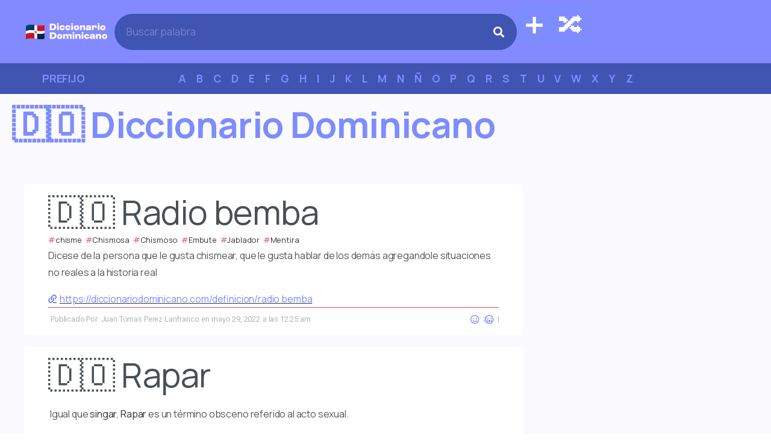

--- FILE ---
content_type: image/svg+xml
request_url: https://diccionariodom.b-cdn.net/wp/wp-content/uploads/2024/09/diccionarioV2-1.svg
body_size: 10604
content:
<?xml version="1.0" encoding="UTF-8"?> <svg xmlns="http://www.w3.org/2000/svg" xmlns:xlink="http://www.w3.org/1999/xlink" xmlns:i="http://ns.adobe.com/AdobeIllustrator/10.0/" id="Layer_1" data-name="Layer 1" version="1.1" viewBox="0 0 340 80"><defs><style> .cls-1 { clip-path: url(#clippath); } .cls-2 { fill: none; } .cls-2, .cls-3 { stroke-width: 0px; } .cls-3 { fill: #fff5ed; } .cls-4 { mask: url(#mask); } .cls-5 { isolation: isolate; } </style><clipPath id="clippath"><rect class="cls-2" x=".4" y="8" width="78.3" height="63.4"></rect></clipPath><mask id="mask" x=".4" y="0" width="78.7" height="78.7" maskUnits="userSpaceOnUse"><g id="id4"><image class="cls-5" width="120" height="120" transform="translate(.4 0) scale(.7)" xlink:href="[data-uri]"></image></g></mask></defs><g class="cls-1"><g class="cls-4"><image class="cls-5" width="120" height="120" transform="translate(.4 0) scale(.7)" xlink:href="[data-uri]"></image></g></g><path class="cls-3" d="M112.9,34.1c4.2,0,7.5-1.2,10.1-3.7,2.5-2.4,3.8-5.6,3.8-9.6s-1.3-7.1-3.8-9.6c-2.5-2.5-5.9-3.7-10.1-3.7h-13.1v26.5h13.1ZM107.4,14.3h5.5c2,0,3.5.6,4.6,1.8,1.1,1.2,1.6,2.8,1.6,4.7s-.5,3.5-1.6,4.7c-1.1,1.2-2.6,1.8-4.6,1.8h-5.5v-13.1Z"></path><path class="cls-3" d="M133.6,12.5c1.2,0,2.1-.3,2.8-1.1.7-.7,1-1.6,1-2.6s-.3-1.9-1.1-2.6c-.7-.7-1.6-1.1-2.8-1.1s-2.1.4-2.8,1.1c-.7.7-1.1,1.6-1.1,2.6s.4,1.9,1.1,2.6c.7.7,1.6,1.1,2.8,1.1ZM137.4,34.1V14.4h-7.4v19.7h7.4Z"></path><path class="cls-3" d="M151.1,34.6c3.2,0,5.7-.8,7.6-2.5,1.9-1.6,2.9-3.8,3.1-6.4h-7.3c-.3,1.5-1.6,2.3-3.4,2.3s-3.7-1.5-3.7-3.9,1.4-3.8,3.7-3.8,3,.9,3.4,2.3h7.3c-.2-2.6-1.3-4.8-3.1-6.5-1.9-1.6-4.4-2.5-7.5-2.5s-6.2,1-8.2,2.9c-1.9,2-2.9,4.5-2.9,7.5,0,3,1,5.5,2.9,7.5,1.9,2,4.6,2.9,8.1,2.9Z"></path><path class="cls-3" d="M174.6,34.6c3.2,0,5.7-.8,7.6-2.5,1.9-1.6,2.9-3.8,3.1-6.4h-7.3c-.3,1.5-1.6,2.3-3.4,2.3s-3.7-1.5-3.7-3.9,1.4-3.8,3.7-3.8,3,.9,3.4,2.3h7.3c-.2-2.6-1.3-4.8-3.1-6.5-1.9-1.6-4.4-2.5-7.5-2.5s-6.2,1-8.2,2.9c-1.9,2-2.9,4.5-2.9,7.5,0,3,1,5.5,2.9,7.5,1.9,2,4.6,2.9,8.1,2.9Z"></path><path class="cls-3" d="M191.7,12.5c1.2,0,2.1-.3,2.8-1.1.7-.7,1-1.6,1-2.6s-.3-1.9-1.1-2.6c-.7-.7-1.6-1.1-2.8-1.1s-2.1.4-2.8,1.1c-.7.7-1.1,1.6-1.1,2.6s.4,1.9,1.1,2.6c.7.7,1.6,1.1,2.8,1.1ZM195.5,34.1V14.4h-7.4v19.7h7.4Z"></path><path class="cls-3" d="M209.3,34.6c3.4,0,6.2-1,8.1-2.9,2-2,3-4.5,3-7.5s-1-5.5-3-7.5c-2-2-4.7-2.9-8.1-2.9s-6.1,1-8.1,3c-2,2-3,4.5-3,7.4s1,5.5,3,7.5c2,2,4.7,3,8.1,3ZM209.3,28.1c-1.2,0-2.1-.3-2.8-1.1-.7-.7-1-1.6-1-2.8s.4-2.1,1-2.8c.7-.7,1.6-1.1,2.8-1.1,2.4,0,3.9,1.6,3.9,3.8s-1.4,3.9-3.9,3.9Z"></path><path class="cls-3" d="M237.2,13.8c-1.9,0-3.3.4-4.4,1.1-1.1.7-2,1.8-2.7,3.1l.6-1.3-.3-2.3h-7.1v19.7h7.4v-9.9c0-2.6,1.2-3.9,3.7-3.9,2.3,0,3.5,1.3,3.5,4v9.8h7.4v-11.2c0-5.7-2.6-9.1-8-9.1Z"></path><path class="cls-3" d="M258.9,13.8c-3.4,0-6,.5-7.7,1.6-1.7,1.1-2.5,2.9-2.4,5.5h6.5c.3-1.3,1.2-1.7,3.2-1.7s3.1.4,3.1,1.9v1h-5.8c-5.3,0-7.9,1.9-7.9,6.1s.6,3.7,1.9,4.8c1.2,1.1,2.9,1.6,5,1.6s3.3-.3,4.8-1c1.5-.6,2.6-1.6,3.3-2.9l-.7,1.4.6,1.9h6.2v-13.7c0-4.3-3.4-6.5-10.1-6.5ZM257.7,29.1c-1.5,0-2.2-.4-2.2-1.3s.5-1.3,1.6-1.3h4.5v1.5c-1,.7-2.3,1.1-3.8,1.1h-.1Z"></path><path class="cls-3" d="M285.9,13.8c-1.7,0-3.1.4-4,1.2-1,.8-1.8,1.9-2.6,3.4l.8-1.7-.3-2.3h-7.1v19.7h7.4v-10.2c0-2.4,1-3.6,3.1-3.6s1.9.3,2.3,1c.4.7.6,1.5.6,2.6v.5h6.9v-1.8c0-2.7-.6-4.8-1.8-6.4-1.2-1.6-2.9-2.3-5.3-2.3Z"></path><path class="cls-3" d="M299.8,12.5c1.2,0,2.1-.3,2.8-1.1.7-.7,1-1.6,1-2.6s-.3-1.9-1.1-2.6c-.7-.7-1.6-1.1-2.8-1.1s-2.1.4-2.8,1.1c-.7.7-1.1,1.6-1.1,2.6s.4,1.9,1.1,2.6c.7.7,1.6,1.1,2.8,1.1ZM303.6,34.1V14.4h-7.4v19.7h7.4Z"></path><path class="cls-3" d="M317.4,34.6c3.4,0,6.2-1,8.1-2.9,2-2,3-4.5,3-7.5s-1-5.5-3-7.5c-2-2-4.7-2.9-8.1-2.9s-6.1,1-8.1,3c-2,2-3,4.5-3,7.4s1,5.5,3,7.5c2,2,4.7,3,8.1,3ZM317.4,28.1c-1.2,0-2.1-.3-2.8-1.1-.7-.7-1-1.6-1-2.8s.4-2.1,1-2.8c.7-.7,1.6-1.1,2.8-1.1,2.4,0,3.9,1.6,3.9,3.8s-1.4,3.9-3.9,3.9Z"></path><path class="cls-3" d="M113.8,69.7c4.2,0,7.5-1.2,10.1-3.7,2.5-2.4,3.8-5.6,3.8-9.6s-1.3-7.1-3.8-9.6c-2.5-2.5-5.9-3.7-10.1-3.7h-13.1v26.5h13.1ZM108.3,49.9h5.5c2,0,3.5.6,4.6,1.8,1.1,1.2,1.6,2.8,1.6,4.7s-.5,3.5-1.6,4.7c-1.1,1.2-2.6,1.8-4.6,1.8h-5.5v-13.1Z"></path><path class="cls-3" d="M141,70.3c3.4,0,6.2-1,8.1-2.9,2-2,3-4.5,3-7.5s-1-5.5-3-7.5c-2-2-4.7-2.9-8.1-2.9s-6.1,1-8.1,3c-2,2-3,4.5-3,7.4s1,5.5,3,7.5c2,2,4.7,3,8.1,3ZM141,63.7c-1.2,0-2.1-.4-2.8-1.1-.7-.7-1-1.6-1-2.8s.3-2.1,1-2.8c.7-.7,1.6-1.1,2.8-1.1,2.4,0,3.9,1.6,3.9,3.8s-1.4,3.9-3.9,3.9Z"></path><path class="cls-3" d="M182.1,49.5c-3.3,0-5.6,1.2-7.1,3.7-1.2-2.5-3.3-3.7-6.4-3.7s-3.2.4-4.3,1.1c-1.1.8-2,1.8-2.7,3.2l.7-1.5-.3-2.3h-7.1v19.7h7.4v-10.3c0-2.3,1.3-3.6,3.3-3.6s3.2,1.3,3.2,3.6v10.3h7.4v-10.3c0-2.2,1.3-3.6,3.3-3.6s3.2,1.3,3.2,3.6v10.2h7.4v-11.1c0-5.9-2.6-9.1-7.8-9.1Z"></path><path class="cls-3" d="M197.4,48.1c1.2,0,2.1-.4,2.8-1.1.7-.7,1-1.6,1-2.6s-.3-1.9-1.1-2.6c-.7-.7-1.6-1.1-2.8-1.1s-2.1.3-2.8,1.1c-.7.7-1.1,1.6-1.1,2.6s.4,1.9,1.1,2.6c.7.7,1.6,1.1,2.8,1.1ZM201.1,69.7v-19.7h-7.4v19.7h7.4Z"></path><path class="cls-3" d="M218.7,49.4c-1.9,0-3.3.4-4.4,1.1-1.1.7-2,1.8-2.7,3.1l.6-1.3-.3-2.3h-7.1v19.7h7.4v-9.9c0-2.6,1.2-3.9,3.7-3.9,2.3,0,3.5,1.3,3.5,4v9.8h7.4v-11.2c0-5.7-2.6-9.1-8-9.1Z"></path><path class="cls-3" d="M234.1,48.1c1.2,0,2.1-.4,2.8-1.1.7-.7,1-1.6,1-2.6s-.3-1.9-1.1-2.6c-.7-.7-1.6-1.1-2.8-1.1s-2.1.3-2.8,1.1c-.7.7-1.1,1.6-1.1,2.6s.4,1.9,1.1,2.6c.7.7,1.6,1.1,2.8,1.1ZM237.8,69.7v-19.7h-7.4v19.7h7.4Z"></path><path class="cls-3" d="M251.6,70.3c3.2,0,5.7-.8,7.6-2.5,1.9-1.6,2.9-3.8,3.1-6.4h-7.3c-.3,1.5-1.6,2.3-3.4,2.3s-3.7-1.5-3.7-3.9,1.4-3.8,3.7-3.8,3,.9,3.4,2.3h7.3c-.2-2.6-1.3-4.8-3.1-6.4-1.9-1.6-4.4-2.5-7.5-2.5s-6.2,1-8.1,2.9c-1.9,2-2.9,4.4-2.9,7.5,0,3,1,5.5,2.9,7.5,1.9,2,4.6,2.9,8.1,2.9Z"></path><path class="cls-3" d="M275,49.4c-3.4,0-6,.5-7.7,1.6-1.7,1.1-2.5,2.9-2.4,5.5h6.5c.3-1.3,1.2-1.7,3.2-1.7s3.1.4,3.1,1.9v1h-5.8c-5.3,0-7.9,1.9-7.9,6.1s.6,3.7,1.9,4.7c1.2,1.1,2.9,1.6,5,1.6s3.3-.3,4.8-1c1.5-.6,2.6-1.6,3.3-2.9l-.7,1.4.6,1.9h6.2v-13.7c0-4.3-3.4-6.5-10.1-6.5ZM273.8,64.8c-1.5,0-2.2-.4-2.2-1.3s.5-1.3,1.6-1.3h4.5v1.5c-1,.7-2.3,1.1-3.8,1.1h-.1Z"></path><path class="cls-3" d="M302.8,49.4c-1.9,0-3.3.4-4.4,1.1-1.1.7-2,1.8-2.7,3.1l.6-1.3-.3-2.3h-7.1v19.7h7.4v-9.9c0-2.6,1.2-3.9,3.7-3.9,2.3,0,3.5,1.3,3.5,4v9.8h7.4v-11.2c0-5.7-2.6-9.1-8-9.1Z"></path><path class="cls-3" d="M324.6,70.3c3.4,0,6.2-1,8.1-2.9,2-2,3-4.5,3-7.5s-1-5.5-3-7.5c-2-2-4.7-2.9-8.1-2.9s-6.1,1-8.1,3c-2,2-3,4.5-3,7.4s1,5.5,3,7.5c2,2,4.7,3,8.1,3ZM324.6,63.7c-1.2,0-2.1-.4-2.8-1.1-.7-.7-1-1.6-1-2.8s.3-2.1,1-2.8c.7-.7,1.6-1.1,2.8-1.1,2.4,0,3.9,1.6,3.9,3.8s-1.4,3.9-3.9,3.9Z"></path><metadata></metadata></svg> 